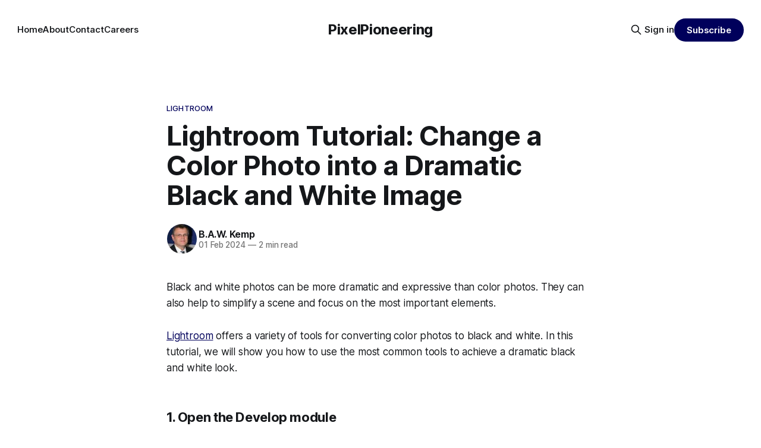

--- FILE ---
content_type: text/html; charset=utf-8
request_url: https://www.pixelpioneering.com/lightroom-tutorial-change-a-color-photo-into-a-dramatic-black-and-white-image/
body_size: 7334
content:
<!DOCTYPE html>
<html lang="en">
<head>

    <title>Lightroom Tutorial: Change a Color Photo into a Dramatic Black and White Image</title>
    <meta charset="utf-8">
    <meta name="viewport" content="width=device-width, initial-scale=1.0">
    
    <link rel="preload" as="style" href="https://www.pixelpioneering.com/assets/built/screen.css?v=93ab711f80">
    <link rel="preload" as="script" href="https://www.pixelpioneering.com/assets/built/source.js?v=93ab711f80">
    
    <link rel="preload" as="font" type="font/woff2" href="https://www.pixelpioneering.com/assets/fonts/inter-roman.woff2?v=93ab711f80" crossorigin="anonymous">
<style>
    @font-face {
        font-family: "Inter";
        font-style: normal;
        font-weight: 100 900;
        font-display: optional;
        src: url(https://www.pixelpioneering.com/assets/fonts/inter-roman.woff2?v=93ab711f80) format("woff2");
        unicode-range: U+0000-00FF, U+0131, U+0152-0153, U+02BB-02BC, U+02C6, U+02DA, U+02DC, U+0304, U+0308, U+0329, U+2000-206F, U+2074, U+20AC, U+2122, U+2191, U+2193, U+2212, U+2215, U+FEFF, U+FFFD;
    }
</style>

    <link rel="stylesheet" type="text/css" href="https://www.pixelpioneering.com/assets/built/screen.css?v=93ab711f80">

    <style>
        :root {
            --background-color: #ffffff
        }
    </style>

    <script>
        /* The script for calculating the color contrast has been taken from
        https://gomakethings.com/dynamically-changing-the-text-color-based-on-background-color-contrast-with-vanilla-js/ */
        var accentColor = getComputedStyle(document.documentElement).getPropertyValue('--background-color');
        accentColor = accentColor.trim().slice(1);

        if (accentColor.length === 3) {
            accentColor = accentColor[0] + accentColor[0] + accentColor[1] + accentColor[1] + accentColor[2] + accentColor[2];
        }

        var r = parseInt(accentColor.substr(0, 2), 16);
        var g = parseInt(accentColor.substr(2, 2), 16);
        var b = parseInt(accentColor.substr(4, 2), 16);
        var yiq = ((r * 299) + (g * 587) + (b * 114)) / 1000;
        var textColor = (yiq >= 128) ? 'dark' : 'light';

        document.documentElement.className = `has-${textColor}-text`;
    </script>

    <link rel="icon" href="https://www.pixelpioneering.com/content/images/size/w256h256/2024/02/PixelPioneering-Logo.png" type="image/png">
    <link rel="canonical" href="https://www.pixelpioneering.com/lightroom-tutorial-change-a-color-photo-into-a-dramatic-black-and-white-image/">
    <meta name="referrer" content="no-referrer-when-downgrade">
    
    <meta property="og:site_name" content="PixelPioneering">
    <meta property="og:type" content="article">
    <meta property="og:title" content="Lightroom Tutorial: Change a Color Photo into a Dramatic Black and White Image">
    <meta property="og:description" content="Black and white photos can be more dramatic and expressive than color photos. They can also help to simplify a scene and focus on the most important elements.

Lightroom offers a variety of tools for converting color photos to black and white. In this tutorial, we will show you how">
    <meta property="og:url" content="https://www.pixelpioneering.com/lightroom-tutorial-change-a-color-photo-into-a-dramatic-black-and-white-image/">
    <meta property="og:image" content="https://static.ghost.org/v5.0.0/images/publication-cover.jpg">
    <meta property="article:published_time" content="2024-02-01T06:36:34.000Z">
    <meta property="article:modified_time" content="2024-02-01T06:36:34.000Z">
    <meta property="article:tag" content="Lightroom">
    
    <meta property="article:publisher" content="https://www.facebook.com/ben.kemp.9421">
    <meta name="twitter:card" content="summary_large_image">
    <meta name="twitter:title" content="Lightroom Tutorial: Change a Color Photo into a Dramatic Black and White Image">
    <meta name="twitter:description" content="Black and white photos can be more dramatic and expressive than color photos. They can also help to simplify a scene and focus on the most important elements.

Lightroom offers a variety of tools for converting color photos to black and white. In this tutorial, we will show you how">
    <meta name="twitter:url" content="https://www.pixelpioneering.com/lightroom-tutorial-change-a-color-photo-into-a-dramatic-black-and-white-image/">
    <meta name="twitter:image" content="https://static.ghost.org/v5.0.0/images/publication-cover.jpg">
    <meta name="twitter:label1" content="Written by">
    <meta name="twitter:data1" content="B.A.W. Kemp">
    <meta name="twitter:label2" content="Filed under">
    <meta name="twitter:data2" content="Lightroom">
    <meta name="twitter:site" content="@BenardKemp">
    <meta name="twitter:creator" content="@BenardKemp">
    <meta property="og:image:width" content="1200">
    <meta property="og:image:height" content="840">
    
    <script type="application/ld+json">
{
    "@context": "https://schema.org",
    "@type": "Article",
    "publisher": {
        "@type": "Organization",
        "name": "PixelPioneering",
        "url": "https://www.pixelpioneering.com/",
        "logo": {
            "@type": "ImageObject",
            "url": "https://www.pixelpioneering.com/content/images/size/w256h256/2024/02/PixelPioneering-Logo.png",
            "width": 60,
            "height": 60
        }
    },
    "author": {
        "@type": "Person",
        "name": "B.A.W. Kemp",
        "image": {
            "@type": "ImageObject",
            "url": "https://www.gravatar.com/avatar/33d1b63d0399d06cff142aa0e8b49425?s=250&r=x&d=mp",
            "width": 250,
            "height": 250
        },
        "url": "https://www.pixelpioneering.com/author/ben/",
        "sameAs": [
            "https://x.com/BenardKemp"
        ]
    },
    "headline": "Lightroom Tutorial: Change a Color Photo into a Dramatic Black and White Image",
    "url": "https://www.pixelpioneering.com/lightroom-tutorial-change-a-color-photo-into-a-dramatic-black-and-white-image/",
    "datePublished": "2024-02-01T06:36:34.000Z",
    "dateModified": "2024-02-01T06:36:34.000Z",
    "keywords": "Lightroom",
    "description": "Black and white photos can be more dramatic and expressive than color photos. They can also help to simplify a scene and focus on the most important elements.\n\nLightroom offers a variety of tools for converting color photos to black and white. In this tutorial, we will show you how to use the most common tools to achieve a dramatic black and white look.\n\n\n1. Open the Develop module\n\nThe Develop module is where you will find all of the tools for adjusting the brightness, contrast, color, and othe",
    "mainEntityOfPage": "https://www.pixelpioneering.com/lightroom-tutorial-change-a-color-photo-into-a-dramatic-black-and-white-image/"
}
    </script>

    <meta name="generator" content="Ghost 6.13">
    <link rel="alternate" type="application/rss+xml" title="PixelPioneering" href="https://www.pixelpioneering.com/rss/">
    <script defer src="https://cdn.jsdelivr.net/ghost/portal@~2.56/umd/portal.min.js" data-i18n="true" data-ghost="https://www.pixelpioneering.com/" data-key="d17961ae553131a5dd0cecb9f2" data-api="https://pixelpioneering.ghost.io/ghost/api/content/" data-locale="en" crossorigin="anonymous"></script><style id="gh-members-styles">.gh-post-upgrade-cta-content,
.gh-post-upgrade-cta {
    display: flex;
    flex-direction: column;
    align-items: center;
    font-family: -apple-system, BlinkMacSystemFont, 'Segoe UI', Roboto, Oxygen, Ubuntu, Cantarell, 'Open Sans', 'Helvetica Neue', sans-serif;
    text-align: center;
    width: 100%;
    color: #ffffff;
    font-size: 16px;
}

.gh-post-upgrade-cta-content {
    border-radius: 8px;
    padding: 40px 4vw;
}

.gh-post-upgrade-cta h2 {
    color: #ffffff;
    font-size: 28px;
    letter-spacing: -0.2px;
    margin: 0;
    padding: 0;
}

.gh-post-upgrade-cta p {
    margin: 20px 0 0;
    padding: 0;
}

.gh-post-upgrade-cta small {
    font-size: 16px;
    letter-spacing: -0.2px;
}

.gh-post-upgrade-cta a {
    color: #ffffff;
    cursor: pointer;
    font-weight: 500;
    box-shadow: none;
    text-decoration: underline;
}

.gh-post-upgrade-cta a:hover {
    color: #ffffff;
    opacity: 0.8;
    box-shadow: none;
    text-decoration: underline;
}

.gh-post-upgrade-cta a.gh-btn {
    display: block;
    background: #ffffff;
    text-decoration: none;
    margin: 28px 0 0;
    padding: 8px 18px;
    border-radius: 4px;
    font-size: 16px;
    font-weight: 600;
}

.gh-post-upgrade-cta a.gh-btn:hover {
    opacity: 0.92;
}</style>
    <script defer src="https://cdn.jsdelivr.net/ghost/sodo-search@~1.8/umd/sodo-search.min.js" data-key="d17961ae553131a5dd0cecb9f2" data-styles="https://cdn.jsdelivr.net/ghost/sodo-search@~1.8/umd/main.css" data-sodo-search="https://pixelpioneering.ghost.io/" data-locale="en" crossorigin="anonymous"></script>
    
    <link href="https://www.pixelpioneering.com/webmentions/receive/" rel="webmention">
    <script defer src="/public/cards.min.js?v=93ab711f80"></script>
    <link rel="stylesheet" type="text/css" href="/public/cards.min.css?v=93ab711f80">
    <script defer src="/public/member-attribution.min.js?v=93ab711f80"></script><style>:root {--ghost-accent-color: #00005b;}</style>
    <!-- Google tag (gtag.js) -->
<script async src="https://www.googletagmanager.com/gtag/js?id=G-V5VJ6Q1ST1"></script>
<script>
  window.dataLayer = window.dataLayer || [];
  function gtag(){dataLayer.push(arguments);}
  gtag('js', new Date());

  gtag('config', 'G-V5VJ6Q1ST1');
</script>

</head>
<body class="post-template tag-lightroom has-sans-title has-sans-body">

<div class="gh-viewport">
    
    <header id="gh-navigation" class="gh-navigation is-middle-logo gh-outer">
    <div class="gh-navigation-inner gh-inner">

        <div class="gh-navigation-brand">
            <a class="gh-navigation-logo is-title" href="https://www.pixelpioneering.com">
                    PixelPioneering
            </a>
            <button class="gh-search gh-icon-button" aria-label="Search this site" data-ghost-search>
    <svg xmlns="http://www.w3.org/2000/svg" fill="none" viewBox="0 0 24 24" stroke="currentColor" stroke-width="2" width="20" height="20"><path stroke-linecap="round" stroke-linejoin="round" d="M21 21l-6-6m2-5a7 7 0 11-14 0 7 7 0 0114 0z"></path></svg></button>            <button class="gh-burger gh-icon-button" aria-label="Menu">
                <svg xmlns="http://www.w3.org/2000/svg" width="24" height="24" fill="currentColor" viewBox="0 0 256 256"><path d="M224,128a8,8,0,0,1-8,8H40a8,8,0,0,1,0-16H216A8,8,0,0,1,224,128ZM40,72H216a8,8,0,0,0,0-16H40a8,8,0,0,0,0,16ZM216,184H40a8,8,0,0,0,0,16H216a8,8,0,0,0,0-16Z"></path></svg>                <svg xmlns="http://www.w3.org/2000/svg" width="24" height="24" fill="currentColor" viewBox="0 0 256 256"><path d="M205.66,194.34a8,8,0,0,1-11.32,11.32L128,139.31,61.66,205.66a8,8,0,0,1-11.32-11.32L116.69,128,50.34,61.66A8,8,0,0,1,61.66,50.34L128,116.69l66.34-66.35a8,8,0,0,1,11.32,11.32L139.31,128Z"></path></svg>            </button>
        </div>

        <nav class="gh-navigation-menu">
            <ul class="nav">
    <li class="nav-home"><a href="https://www.pixelpioneering.com/">Home</a></li>
    <li class="nav-about"><a href="https://www.pixelpioneering.com/about/">About</a></li>
    <li class="nav-contact"><a href="https://www.pixelpioneering.com/contact/">Contact</a></li>
    <li class="nav-careers"><a href="https://www.pixelpioneering.com/careers/">Careers</a></li>
</ul>

        </nav>

        <div class="gh-navigation-actions">
                <button class="gh-search gh-icon-button" aria-label="Search this site" data-ghost-search>
    <svg xmlns="http://www.w3.org/2000/svg" fill="none" viewBox="0 0 24 24" stroke="currentColor" stroke-width="2" width="20" height="20"><path stroke-linecap="round" stroke-linejoin="round" d="M21 21l-6-6m2-5a7 7 0 11-14 0 7 7 0 0114 0z"></path></svg></button>                <div class="gh-navigation-members">
                            <a href="#/portal/signin" data-portal="signin">Sign in</a>
                                <a class="gh-button" href="#/portal/signup" data-portal="signup">Subscribe</a>
                </div>
        </div>

    </div>
</header>

    

<main class="gh-main">

    <article class="gh-article post tag-lightroom no-image">

        <header class="gh-article-header gh-canvas">

                <a class="gh-article-tag" href="https://www.pixelpioneering.com/tag/lightroom/">Lightroom</a>
            <h1 class="gh-article-title is-title">Lightroom Tutorial: Change a Color Photo into a Dramatic Black and White Image</h1>

            <div class="gh-article-meta">
                <div class="gh-article-author-image instapaper_ignore">
                            <a href="/author/ben/">
                                <img class="author-profile-image" src="https://www.gravatar.com/avatar/33d1b63d0399d06cff142aa0e8b49425?s&#x3D;250&amp;r&#x3D;x&amp;d&#x3D;mp" alt="B.A.W. Kemp">
                            </a>
                </div>
                <div class="gh-article-meta-wrapper">
                    <h4 class="gh-article-author-name"><a href="/author/ben/">B.A.W. Kemp</a></h4>
                    <div class="gh-article-meta-content">
                        <time class="gh-article-meta-date" datetime="2024-02-01">01 Feb 2024</time>
                            <span class="gh-article-meta-length"><span class="bull">—</span> 2 min read</span>
                    </div>
                </div>
            </div>

            
        </header>

        <section class="gh-content gh-canvas is-body">
            <p>Black and white photos can be more dramatic and expressive than color photos. They can also help to simplify a scene and focus on the most important elements.</p><p><a href="https://bit.ly/3rsvJR8?ref=pixelpioneering.com" rel="noopener">Lightroom</a> offers a variety of tools for converting color photos to black and white. In this tutorial, we will show you how to use the most common tools to achieve a dramatic black and white look.</p><h3 id="1-open-the-develop-module">1. Open the Develop module</h3><p>The Develop module is where you will find all of the tools for adjusting the brightness, contrast, color, and other tonal aspects of your photos. To open the Develop module, click on the Develop tab at the top of the Lightroom window.</p><h3 id="2-convert-your-photo-to-black-and-white">2. Convert your photo to black and white</h3><p>To convert your photo to black and white, click on the Black &amp; White button in the Basic panel. This will apply a basic black and white profile to your photo.</p><h3 id="3-adjust-the-brightness-and-contrast">3. Adjust the brightness and contrast</h3><p>The first step to creating a dramatic black and white image is to adjust the brightness and contrast. This will help to create a stronger contrast between the light and dark areas of your photo.</p><p>To adjust the brightness, drag the Exposure slider to the right to brighten your photo or to the left to darken your photo.</p><p>To adjust the contrast, drag the Contrast slider to the right to increase the contrast or to the left to decrease the contrast.</p><h3 id="4-adjust-the-hsl-sliders">4. Adjust the HSL sliders</h3><p>The HSL sliders allow you to adjust the hue, saturation, and lightness of individual colors in your photo. This can be useful for creating specific black and white effects.</p><p>For example, you can increase the saturation of the red and green sliders to make them stand out more in your black and white photo. You can also decrease the saturation of the blue slider to make the sky look darker.</p><h3 id="5-use-the-tone-curve">5. Use the Tone Curve</h3><p>The Tone Curve tool allows you to make more precise adjustments to the brightness and contrast of your photo. It is a more advanced tool, but it can be very effective for creating dramatic black and white images.</p><p>To use the Tone Curve tool, click on the Tone Curve tab in the Develop module. Then, drag the curve to adjust the brightness and contrast of your photo.</p><h3 id="6-add-a-vignette">6. Add a vignette</h3><p>A vignette is a darkening of the edges of a photo. It can be used to draw the viewer’s attention to the center of the photo and to create a more dramatic look.</p><p>To add a vignette, click on the Effects panel in the Develop module. Then, drag the Post Crop Vignetting slider to the right to add a vignette to your photo.</p><p>Here are some additional tips for creating dramatic black and white images in Lightroom:</p><ul><li>Use a high contrast preset as a starting point. There are many free and paid black and white presets available online.</li><li>Experiment with the HSL sliders to create different effects. For example, you can increase the saturation of certain colors to make them stand out more.</li><li>Use the Tone Curve tool to fine-tune the brightness and contrast of your photo.</li><li>Add a vignette to draw the viewer’s attention to the center of the photo.</li></ul><p>With a little practice, you will be able to use <a href="https://bit.ly/3rsvJR8?ref=pixelpioneering.com" rel="noopener">Adobe Lightroom</a> to create stunning black and white images.</p>
        </section>

    </article>


</main>


            <section class="gh-container is-grid gh-outer">
                <div class="gh-container-inner gh-inner">
                    <h2 class="gh-container-title">Read more</h2>
                    <div class="gh-feed">
                            <article class="gh-card post">
    <a class="gh-card-link" href="/level-up-your-pdf-game/">
            <figure class="gh-card-image">
                <img
                    srcset="/content/images/size/w160/format/webp/2024/05/Adobe-Acrobat-Pro-Edit-2.jpg 160w,
                            /content/images/size/w320/format/webp/2024/05/Adobe-Acrobat-Pro-Edit-2.jpg 320w,
                            /content/images/size/w600/format/webp/2024/05/Adobe-Acrobat-Pro-Edit-2.jpg 600w,
                            /content/images/size/w960/format/webp/2024/05/Adobe-Acrobat-Pro-Edit-2.jpg 960w,
                            /content/images/size/w1200/format/webp/2024/05/Adobe-Acrobat-Pro-Edit-2.jpg 1200w,
                            /content/images/size/w2000/format/webp/2024/05/Adobe-Acrobat-Pro-Edit-2.jpg 2000w"
                    sizes="320px"
                    src="/content/images/size/w600/2024/05/Adobe-Acrobat-Pro-Edit-2.jpg"
                    alt="Level up your PDF game"
                    loading="lazy"
                >
            </figure>
        <div class="gh-card-wrapper">
            <h3 class="gh-card-title is-title">Level up your PDF game</h3>
                    <p class="gh-card-excerpt is-body">Upgrade to Adobe Acrobat Pro to do everything PDF. Edit, convert, combine files, and so much more — so much easier. Get Started.


Edit

Easily edit text and images without leaving your PDF. You can even do it on your tablet or phone.


Create

Convert Microsoft Word, Excel, and PowerPoint files</p>
            <footer class="gh-card-meta">
<!--
             -->
                    <span class="gh-card-author">By B.A.W. Kemp</span>
                    <time class="gh-card-date" datetime="2024-05-29">29 May 2024</time>
                <!--
         --></footer>
        </div>
    </a>
</article>
                            <article class="gh-card post">
    <a class="gh-card-link" href="/do-the-digital-work/">
            <figure class="gh-card-image">
                <img
                    srcset="/content/images/size/w160/format/webp/2024/05/Do-the-digital-work.jpg 160w,
                            /content/images/size/w320/format/webp/2024/05/Do-the-digital-work.jpg 320w,
                            /content/images/size/w600/format/webp/2024/05/Do-the-digital-work.jpg 600w,
                            /content/images/size/w960/format/webp/2024/05/Do-the-digital-work.jpg 960w,
                            /content/images/size/w1200/format/webp/2024/05/Do-the-digital-work.jpg 1200w,
                            /content/images/size/w2000/format/webp/2024/05/Do-the-digital-work.jpg 2000w"
                    sizes="320px"
                    src="/content/images/size/w600/2024/05/Do-the-digital-work.jpg"
                    alt="Do the digital work Free PDF Tools"
                    loading="lazy"
                >
            </figure>
        <div class="gh-card-wrapper">
            <h3 class="gh-card-title is-title">Do the digital work</h3>
                    <p class="gh-card-excerpt is-body">Make short work of your PDFs with these free tools in Adobe Acrobat Reader.


Fill and sign.

No more paperwork. Fill out any form digitally and even add your e-signature.


Share and comment.

Easily annotate documents and collect comments from multiple reviewers in a single PDF.


Choose your cloud.

Manage</p>
            <footer class="gh-card-meta">
<!--
             -->
                    <span class="gh-card-author">By B.A.W. Kemp</span>
                    <time class="gh-card-date" datetime="2024-05-27">27 May 2024</time>
                <!--
         --></footer>
        </div>
    </a>
</article>
                            <article class="gh-card post">
    <a class="gh-card-link" href="/mastering-magnification-in-adobe-fresco/">
            <figure class="gh-card-image">
                <img
                    srcset="/content/images/size/w160/format/webp/2024/05/Mastering-Magnification-in-Adobe-Fresco--Zooming-.png 160w,
                            /content/images/size/w320/format/webp/2024/05/Mastering-Magnification-in-Adobe-Fresco--Zooming-.png 320w,
                            /content/images/size/w600/format/webp/2024/05/Mastering-Magnification-in-Adobe-Fresco--Zooming-.png 600w,
                            /content/images/size/w960/format/webp/2024/05/Mastering-Magnification-in-Adobe-Fresco--Zooming-.png 960w,
                            /content/images/size/w1200/format/webp/2024/05/Mastering-Magnification-in-Adobe-Fresco--Zooming-.png 1200w,
                            /content/images/size/w2000/format/webp/2024/05/Mastering-Magnification-in-Adobe-Fresco--Zooming-.png 2000w"
                    sizes="320px"
                    src="/content/images/size/w600/2024/05/Mastering-Magnification-in-Adobe-Fresco--Zooming-.png"
                    alt="Magnification in Adobe Fresco (Zooming) Photo credit (Shutterstock RedPixel)"
                    loading="lazy"
                >
            </figure>
        <div class="gh-card-wrapper">
            <h3 class="gh-card-title is-title">Mastering Magnification in Adobe Fresco (Zooming)</h3>
                    <p class="gh-card-excerpt is-body">Adobe Fresco empowers artists with a vast digital canvas for their creations. But sometimes, you need to get up close and personal with the finer details. That&#39;s where zooming comes in! This article dives deep into the various ways to zoom in and out on your artwork within</p>
            <footer class="gh-card-meta">
<!--
             -->
                    <span class="gh-card-author">By B.A.W. Kemp</span>
                    <time class="gh-card-date" datetime="2024-05-05">05 May 2024</time>
                <!--
         --></footer>
        </div>
    </a>
</article>
                            <article class="gh-card post no-image">
    <a class="gh-card-link" href="/does-adobe-fresco-have-symmetry/">
        <div class="gh-card-wrapper">
            <h3 class="gh-card-title is-title">Does Adobe Fresco Have Symmetry?</h3>
                    <p class="gh-card-excerpt is-body">For digital artists who crave perfect symmetry in their creations, Adobe Fresco presents a bit of a conundrum. As of May 5, 2024, the software does not include a dedicated symmetry tool. This functionality is a staple in many art programs, allowing for efficient creation of mirrored designs, mandalas, and</p>
            <footer class="gh-card-meta">
<!--
             -->
                    <span class="gh-card-author">By B.A.W. Kemp</span>
                    <time class="gh-card-date" datetime="2024-05-05">05 May 2024</time>
                <!--
         --></footer>
        </div>
    </a>
</article>
                    </div>
                </div>
            </section>

    
    <footer class="gh-footer gh-outer">
    <div class="gh-footer-inner gh-inner">

        <div class="gh-footer-bar">
            <span class="gh-footer-logo is-title">
                    PixelPioneering
            </span>
            <nav class="gh-footer-menu">
                <ul class="nav">
    <li class="nav-sign-up"><a href="#/portal/">Sign up</a></li>
    <li class="nav-terms-of-use"><a href="https://www.pixelpioneering.com/terms-of-use/">Terms of Use</a></li>
    <li class="nav-privacy-policy"><a href="https://www.pixelpioneering.com/privacy-policy/">Privacy Policy</a></li>
    <li class="nav-disclaimer"><a href="https://www.pixelpioneering.com/disclaimer/">Disclaimer</a></li>
</ul>

            </nav>
            <div class="gh-footer-copyright">
                Powered by <a href="https://ghost.org/" target="_blank" rel="noopener">Ghost</a>
            </div>
        </div>

                <section class="gh-footer-signup">
                    <h2 class="gh-footer-signup-header is-title">
                        PixelPioneering
                    </h2>
                    <p class="gh-footer-signup-subhead is-body">
                        Subscribe to tutorials that informs and inspires. No spam. We promise.
                    </p>
                    <form class="gh-form" data-members-form>
    <input class="gh-form-input" id="footer-email" name="email" type="email" placeholder="jamie@example.com" required data-members-email>
    <button class="gh-button" type="submit" aria-label="Subscribe">
        <span><span>Subscribe</span> <svg xmlns="http://www.w3.org/2000/svg" width="32" height="32" fill="currentColor" viewBox="0 0 256 256"><path d="M224.49,136.49l-72,72a12,12,0,0,1-17-17L187,140H40a12,12,0,0,1,0-24H187L135.51,64.48a12,12,0,0,1,17-17l72,72A12,12,0,0,1,224.49,136.49Z"></path></svg></span>
        <svg xmlns="http://www.w3.org/2000/svg" height="24" width="24" viewBox="0 0 24 24">
    <g stroke-linecap="round" stroke-width="2" fill="currentColor" stroke="none" stroke-linejoin="round" class="nc-icon-wrapper">
        <g class="nc-loop-dots-4-24-icon-o">
            <circle cx="4" cy="12" r="3"></circle>
            <circle cx="12" cy="12" r="3"></circle>
            <circle cx="20" cy="12" r="3"></circle>
        </g>
        <style data-cap="butt">
            .nc-loop-dots-4-24-icon-o{--animation-duration:0.8s}
            .nc-loop-dots-4-24-icon-o *{opacity:.4;transform:scale(.75);animation:nc-loop-dots-4-anim var(--animation-duration) infinite}
            .nc-loop-dots-4-24-icon-o :nth-child(1){transform-origin:4px 12px;animation-delay:-.3s;animation-delay:calc(var(--animation-duration)/-2.666)}
            .nc-loop-dots-4-24-icon-o :nth-child(2){transform-origin:12px 12px;animation-delay:-.15s;animation-delay:calc(var(--animation-duration)/-5.333)}
            .nc-loop-dots-4-24-icon-o :nth-child(3){transform-origin:20px 12px}
            @keyframes nc-loop-dots-4-anim{0%,100%{opacity:.4;transform:scale(.75)}50%{opacity:1;transform:scale(1)}}
        </style>
    </g>
</svg>        <svg class="checkmark" xmlns="http://www.w3.org/2000/svg" viewBox="0 0 52 52">
    <path class="checkmark__check" fill="none" d="M14.1 27.2l7.1 7.2 16.7-16.8"/>
    <style>
        .checkmark {
            width: 40px;
            height: 40px;
            display: block;
            stroke-width: 2.5;
            stroke: currentColor;
            stroke-miterlimit: 10;
        }

        .checkmark__check {
            transform-origin: 50% 50%;
            stroke-dasharray: 48;
            stroke-dashoffset: 48;
            animation: stroke .3s cubic-bezier(0.650, 0.000, 0.450, 1.000) forwards;
        }

        @keyframes stroke {
            100% { stroke-dashoffset: 0; }
        }
    </style>
</svg>    </button>
    <p data-members-error></p>
</form>                </section>

    </div>
</footer>    
</div>

    <div class="pswp" tabindex="-1" role="dialog" aria-hidden="true">
    <div class="pswp__bg"></div>

    <div class="pswp__scroll-wrap">
        <div class="pswp__container">
            <div class="pswp__item"></div>
            <div class="pswp__item"></div>
            <div class="pswp__item"></div>
        </div>

        <div class="pswp__ui pswp__ui--hidden">
            <div class="pswp__top-bar">
                <div class="pswp__counter"></div>

                <button class="pswp__button pswp__button--close" title="Close (Esc)"></button>
                <button class="pswp__button pswp__button--share" title="Share"></button>
                <button class="pswp__button pswp__button--fs" title="Toggle fullscreen"></button>
                <button class="pswp__button pswp__button--zoom" title="Zoom in/out"></button>

                <div class="pswp__preloader">
                    <div class="pswp__preloader__icn">
                        <div class="pswp__preloader__cut">
                            <div class="pswp__preloader__donut"></div>
                        </div>
                    </div>
                </div>
            </div>

            <div class="pswp__share-modal pswp__share-modal--hidden pswp__single-tap">
                <div class="pswp__share-tooltip"></div>
            </div>

            <button class="pswp__button pswp__button--arrow--left" title="Previous (arrow left)"></button>
            <button class="pswp__button pswp__button--arrow--right" title="Next (arrow right)"></button>

            <div class="pswp__caption">
                <div class="pswp__caption__center"></div>
            </div>
        </div>
    </div>
</div>
<script src="https://www.pixelpioneering.com/assets/built/source.js?v=93ab711f80"></script>



</body>
</html>
